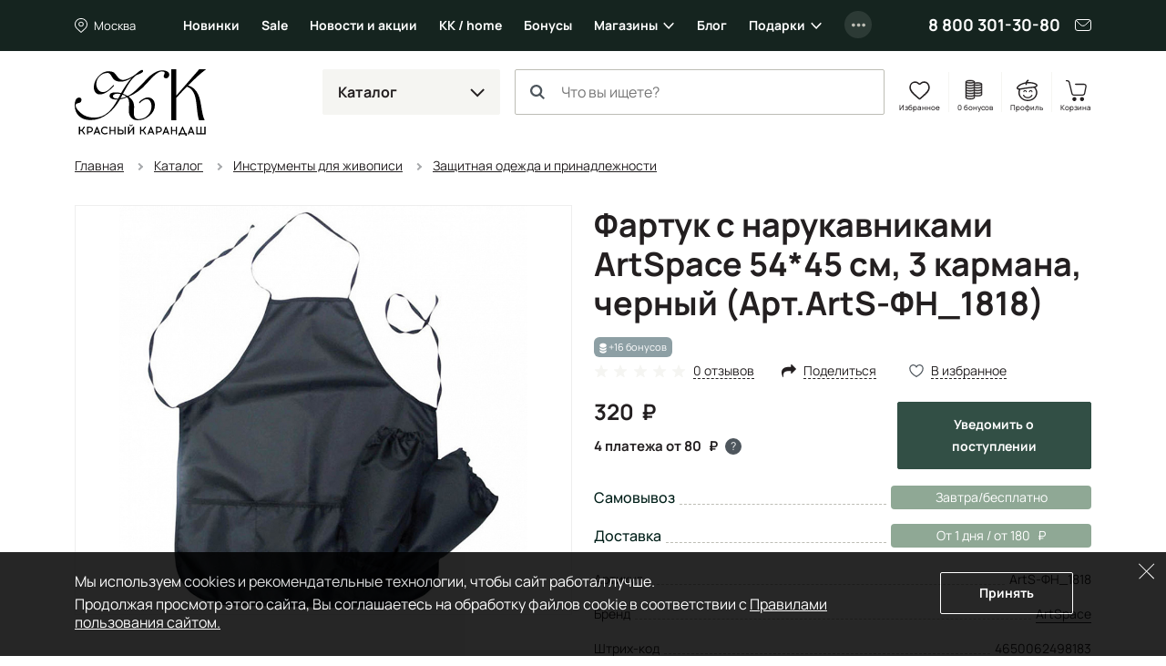

--- FILE ---
content_type: text/html; charset=UTF-8
request_url: https://krasniykarandash.ru/ajax/bonus/products.php
body_size: -70
content:
{"bonus":{"607244":16},"format":{"607244":"16 бонусов"}}

--- FILE ---
content_type: text/html; charset=utf-8
request_url: https://www.google.com/recaptcha/api2/anchor?ar=1&k=6LfPWDIoAAAAAFv5Vxk1egWpBtAsZCu83LiWPsgu&co=aHR0cHM6Ly9rcmFzbml5a2FyYW5kYXNoLnJ1OjQ0Mw..&hl=en&v=N67nZn4AqZkNcbeMu4prBgzg&size=invisible&badge=inline&anchor-ms=20000&execute-ms=30000&cb=5k6ofzmai05m
body_size: 48795
content:
<!DOCTYPE HTML><html dir="ltr" lang="en"><head><meta http-equiv="Content-Type" content="text/html; charset=UTF-8">
<meta http-equiv="X-UA-Compatible" content="IE=edge">
<title>reCAPTCHA</title>
<style type="text/css">
/* cyrillic-ext */
@font-face {
  font-family: 'Roboto';
  font-style: normal;
  font-weight: 400;
  font-stretch: 100%;
  src: url(//fonts.gstatic.com/s/roboto/v48/KFO7CnqEu92Fr1ME7kSn66aGLdTylUAMa3GUBHMdazTgWw.woff2) format('woff2');
  unicode-range: U+0460-052F, U+1C80-1C8A, U+20B4, U+2DE0-2DFF, U+A640-A69F, U+FE2E-FE2F;
}
/* cyrillic */
@font-face {
  font-family: 'Roboto';
  font-style: normal;
  font-weight: 400;
  font-stretch: 100%;
  src: url(//fonts.gstatic.com/s/roboto/v48/KFO7CnqEu92Fr1ME7kSn66aGLdTylUAMa3iUBHMdazTgWw.woff2) format('woff2');
  unicode-range: U+0301, U+0400-045F, U+0490-0491, U+04B0-04B1, U+2116;
}
/* greek-ext */
@font-face {
  font-family: 'Roboto';
  font-style: normal;
  font-weight: 400;
  font-stretch: 100%;
  src: url(//fonts.gstatic.com/s/roboto/v48/KFO7CnqEu92Fr1ME7kSn66aGLdTylUAMa3CUBHMdazTgWw.woff2) format('woff2');
  unicode-range: U+1F00-1FFF;
}
/* greek */
@font-face {
  font-family: 'Roboto';
  font-style: normal;
  font-weight: 400;
  font-stretch: 100%;
  src: url(//fonts.gstatic.com/s/roboto/v48/KFO7CnqEu92Fr1ME7kSn66aGLdTylUAMa3-UBHMdazTgWw.woff2) format('woff2');
  unicode-range: U+0370-0377, U+037A-037F, U+0384-038A, U+038C, U+038E-03A1, U+03A3-03FF;
}
/* math */
@font-face {
  font-family: 'Roboto';
  font-style: normal;
  font-weight: 400;
  font-stretch: 100%;
  src: url(//fonts.gstatic.com/s/roboto/v48/KFO7CnqEu92Fr1ME7kSn66aGLdTylUAMawCUBHMdazTgWw.woff2) format('woff2');
  unicode-range: U+0302-0303, U+0305, U+0307-0308, U+0310, U+0312, U+0315, U+031A, U+0326-0327, U+032C, U+032F-0330, U+0332-0333, U+0338, U+033A, U+0346, U+034D, U+0391-03A1, U+03A3-03A9, U+03B1-03C9, U+03D1, U+03D5-03D6, U+03F0-03F1, U+03F4-03F5, U+2016-2017, U+2034-2038, U+203C, U+2040, U+2043, U+2047, U+2050, U+2057, U+205F, U+2070-2071, U+2074-208E, U+2090-209C, U+20D0-20DC, U+20E1, U+20E5-20EF, U+2100-2112, U+2114-2115, U+2117-2121, U+2123-214F, U+2190, U+2192, U+2194-21AE, U+21B0-21E5, U+21F1-21F2, U+21F4-2211, U+2213-2214, U+2216-22FF, U+2308-230B, U+2310, U+2319, U+231C-2321, U+2336-237A, U+237C, U+2395, U+239B-23B7, U+23D0, U+23DC-23E1, U+2474-2475, U+25AF, U+25B3, U+25B7, U+25BD, U+25C1, U+25CA, U+25CC, U+25FB, U+266D-266F, U+27C0-27FF, U+2900-2AFF, U+2B0E-2B11, U+2B30-2B4C, U+2BFE, U+3030, U+FF5B, U+FF5D, U+1D400-1D7FF, U+1EE00-1EEFF;
}
/* symbols */
@font-face {
  font-family: 'Roboto';
  font-style: normal;
  font-weight: 400;
  font-stretch: 100%;
  src: url(//fonts.gstatic.com/s/roboto/v48/KFO7CnqEu92Fr1ME7kSn66aGLdTylUAMaxKUBHMdazTgWw.woff2) format('woff2');
  unicode-range: U+0001-000C, U+000E-001F, U+007F-009F, U+20DD-20E0, U+20E2-20E4, U+2150-218F, U+2190, U+2192, U+2194-2199, U+21AF, U+21E6-21F0, U+21F3, U+2218-2219, U+2299, U+22C4-22C6, U+2300-243F, U+2440-244A, U+2460-24FF, U+25A0-27BF, U+2800-28FF, U+2921-2922, U+2981, U+29BF, U+29EB, U+2B00-2BFF, U+4DC0-4DFF, U+FFF9-FFFB, U+10140-1018E, U+10190-1019C, U+101A0, U+101D0-101FD, U+102E0-102FB, U+10E60-10E7E, U+1D2C0-1D2D3, U+1D2E0-1D37F, U+1F000-1F0FF, U+1F100-1F1AD, U+1F1E6-1F1FF, U+1F30D-1F30F, U+1F315, U+1F31C, U+1F31E, U+1F320-1F32C, U+1F336, U+1F378, U+1F37D, U+1F382, U+1F393-1F39F, U+1F3A7-1F3A8, U+1F3AC-1F3AF, U+1F3C2, U+1F3C4-1F3C6, U+1F3CA-1F3CE, U+1F3D4-1F3E0, U+1F3ED, U+1F3F1-1F3F3, U+1F3F5-1F3F7, U+1F408, U+1F415, U+1F41F, U+1F426, U+1F43F, U+1F441-1F442, U+1F444, U+1F446-1F449, U+1F44C-1F44E, U+1F453, U+1F46A, U+1F47D, U+1F4A3, U+1F4B0, U+1F4B3, U+1F4B9, U+1F4BB, U+1F4BF, U+1F4C8-1F4CB, U+1F4D6, U+1F4DA, U+1F4DF, U+1F4E3-1F4E6, U+1F4EA-1F4ED, U+1F4F7, U+1F4F9-1F4FB, U+1F4FD-1F4FE, U+1F503, U+1F507-1F50B, U+1F50D, U+1F512-1F513, U+1F53E-1F54A, U+1F54F-1F5FA, U+1F610, U+1F650-1F67F, U+1F687, U+1F68D, U+1F691, U+1F694, U+1F698, U+1F6AD, U+1F6B2, U+1F6B9-1F6BA, U+1F6BC, U+1F6C6-1F6CF, U+1F6D3-1F6D7, U+1F6E0-1F6EA, U+1F6F0-1F6F3, U+1F6F7-1F6FC, U+1F700-1F7FF, U+1F800-1F80B, U+1F810-1F847, U+1F850-1F859, U+1F860-1F887, U+1F890-1F8AD, U+1F8B0-1F8BB, U+1F8C0-1F8C1, U+1F900-1F90B, U+1F93B, U+1F946, U+1F984, U+1F996, U+1F9E9, U+1FA00-1FA6F, U+1FA70-1FA7C, U+1FA80-1FA89, U+1FA8F-1FAC6, U+1FACE-1FADC, U+1FADF-1FAE9, U+1FAF0-1FAF8, U+1FB00-1FBFF;
}
/* vietnamese */
@font-face {
  font-family: 'Roboto';
  font-style: normal;
  font-weight: 400;
  font-stretch: 100%;
  src: url(//fonts.gstatic.com/s/roboto/v48/KFO7CnqEu92Fr1ME7kSn66aGLdTylUAMa3OUBHMdazTgWw.woff2) format('woff2');
  unicode-range: U+0102-0103, U+0110-0111, U+0128-0129, U+0168-0169, U+01A0-01A1, U+01AF-01B0, U+0300-0301, U+0303-0304, U+0308-0309, U+0323, U+0329, U+1EA0-1EF9, U+20AB;
}
/* latin-ext */
@font-face {
  font-family: 'Roboto';
  font-style: normal;
  font-weight: 400;
  font-stretch: 100%;
  src: url(//fonts.gstatic.com/s/roboto/v48/KFO7CnqEu92Fr1ME7kSn66aGLdTylUAMa3KUBHMdazTgWw.woff2) format('woff2');
  unicode-range: U+0100-02BA, U+02BD-02C5, U+02C7-02CC, U+02CE-02D7, U+02DD-02FF, U+0304, U+0308, U+0329, U+1D00-1DBF, U+1E00-1E9F, U+1EF2-1EFF, U+2020, U+20A0-20AB, U+20AD-20C0, U+2113, U+2C60-2C7F, U+A720-A7FF;
}
/* latin */
@font-face {
  font-family: 'Roboto';
  font-style: normal;
  font-weight: 400;
  font-stretch: 100%;
  src: url(//fonts.gstatic.com/s/roboto/v48/KFO7CnqEu92Fr1ME7kSn66aGLdTylUAMa3yUBHMdazQ.woff2) format('woff2');
  unicode-range: U+0000-00FF, U+0131, U+0152-0153, U+02BB-02BC, U+02C6, U+02DA, U+02DC, U+0304, U+0308, U+0329, U+2000-206F, U+20AC, U+2122, U+2191, U+2193, U+2212, U+2215, U+FEFF, U+FFFD;
}
/* cyrillic-ext */
@font-face {
  font-family: 'Roboto';
  font-style: normal;
  font-weight: 500;
  font-stretch: 100%;
  src: url(//fonts.gstatic.com/s/roboto/v48/KFO7CnqEu92Fr1ME7kSn66aGLdTylUAMa3GUBHMdazTgWw.woff2) format('woff2');
  unicode-range: U+0460-052F, U+1C80-1C8A, U+20B4, U+2DE0-2DFF, U+A640-A69F, U+FE2E-FE2F;
}
/* cyrillic */
@font-face {
  font-family: 'Roboto';
  font-style: normal;
  font-weight: 500;
  font-stretch: 100%;
  src: url(//fonts.gstatic.com/s/roboto/v48/KFO7CnqEu92Fr1ME7kSn66aGLdTylUAMa3iUBHMdazTgWw.woff2) format('woff2');
  unicode-range: U+0301, U+0400-045F, U+0490-0491, U+04B0-04B1, U+2116;
}
/* greek-ext */
@font-face {
  font-family: 'Roboto';
  font-style: normal;
  font-weight: 500;
  font-stretch: 100%;
  src: url(//fonts.gstatic.com/s/roboto/v48/KFO7CnqEu92Fr1ME7kSn66aGLdTylUAMa3CUBHMdazTgWw.woff2) format('woff2');
  unicode-range: U+1F00-1FFF;
}
/* greek */
@font-face {
  font-family: 'Roboto';
  font-style: normal;
  font-weight: 500;
  font-stretch: 100%;
  src: url(//fonts.gstatic.com/s/roboto/v48/KFO7CnqEu92Fr1ME7kSn66aGLdTylUAMa3-UBHMdazTgWw.woff2) format('woff2');
  unicode-range: U+0370-0377, U+037A-037F, U+0384-038A, U+038C, U+038E-03A1, U+03A3-03FF;
}
/* math */
@font-face {
  font-family: 'Roboto';
  font-style: normal;
  font-weight: 500;
  font-stretch: 100%;
  src: url(//fonts.gstatic.com/s/roboto/v48/KFO7CnqEu92Fr1ME7kSn66aGLdTylUAMawCUBHMdazTgWw.woff2) format('woff2');
  unicode-range: U+0302-0303, U+0305, U+0307-0308, U+0310, U+0312, U+0315, U+031A, U+0326-0327, U+032C, U+032F-0330, U+0332-0333, U+0338, U+033A, U+0346, U+034D, U+0391-03A1, U+03A3-03A9, U+03B1-03C9, U+03D1, U+03D5-03D6, U+03F0-03F1, U+03F4-03F5, U+2016-2017, U+2034-2038, U+203C, U+2040, U+2043, U+2047, U+2050, U+2057, U+205F, U+2070-2071, U+2074-208E, U+2090-209C, U+20D0-20DC, U+20E1, U+20E5-20EF, U+2100-2112, U+2114-2115, U+2117-2121, U+2123-214F, U+2190, U+2192, U+2194-21AE, U+21B0-21E5, U+21F1-21F2, U+21F4-2211, U+2213-2214, U+2216-22FF, U+2308-230B, U+2310, U+2319, U+231C-2321, U+2336-237A, U+237C, U+2395, U+239B-23B7, U+23D0, U+23DC-23E1, U+2474-2475, U+25AF, U+25B3, U+25B7, U+25BD, U+25C1, U+25CA, U+25CC, U+25FB, U+266D-266F, U+27C0-27FF, U+2900-2AFF, U+2B0E-2B11, U+2B30-2B4C, U+2BFE, U+3030, U+FF5B, U+FF5D, U+1D400-1D7FF, U+1EE00-1EEFF;
}
/* symbols */
@font-face {
  font-family: 'Roboto';
  font-style: normal;
  font-weight: 500;
  font-stretch: 100%;
  src: url(//fonts.gstatic.com/s/roboto/v48/KFO7CnqEu92Fr1ME7kSn66aGLdTylUAMaxKUBHMdazTgWw.woff2) format('woff2');
  unicode-range: U+0001-000C, U+000E-001F, U+007F-009F, U+20DD-20E0, U+20E2-20E4, U+2150-218F, U+2190, U+2192, U+2194-2199, U+21AF, U+21E6-21F0, U+21F3, U+2218-2219, U+2299, U+22C4-22C6, U+2300-243F, U+2440-244A, U+2460-24FF, U+25A0-27BF, U+2800-28FF, U+2921-2922, U+2981, U+29BF, U+29EB, U+2B00-2BFF, U+4DC0-4DFF, U+FFF9-FFFB, U+10140-1018E, U+10190-1019C, U+101A0, U+101D0-101FD, U+102E0-102FB, U+10E60-10E7E, U+1D2C0-1D2D3, U+1D2E0-1D37F, U+1F000-1F0FF, U+1F100-1F1AD, U+1F1E6-1F1FF, U+1F30D-1F30F, U+1F315, U+1F31C, U+1F31E, U+1F320-1F32C, U+1F336, U+1F378, U+1F37D, U+1F382, U+1F393-1F39F, U+1F3A7-1F3A8, U+1F3AC-1F3AF, U+1F3C2, U+1F3C4-1F3C6, U+1F3CA-1F3CE, U+1F3D4-1F3E0, U+1F3ED, U+1F3F1-1F3F3, U+1F3F5-1F3F7, U+1F408, U+1F415, U+1F41F, U+1F426, U+1F43F, U+1F441-1F442, U+1F444, U+1F446-1F449, U+1F44C-1F44E, U+1F453, U+1F46A, U+1F47D, U+1F4A3, U+1F4B0, U+1F4B3, U+1F4B9, U+1F4BB, U+1F4BF, U+1F4C8-1F4CB, U+1F4D6, U+1F4DA, U+1F4DF, U+1F4E3-1F4E6, U+1F4EA-1F4ED, U+1F4F7, U+1F4F9-1F4FB, U+1F4FD-1F4FE, U+1F503, U+1F507-1F50B, U+1F50D, U+1F512-1F513, U+1F53E-1F54A, U+1F54F-1F5FA, U+1F610, U+1F650-1F67F, U+1F687, U+1F68D, U+1F691, U+1F694, U+1F698, U+1F6AD, U+1F6B2, U+1F6B9-1F6BA, U+1F6BC, U+1F6C6-1F6CF, U+1F6D3-1F6D7, U+1F6E0-1F6EA, U+1F6F0-1F6F3, U+1F6F7-1F6FC, U+1F700-1F7FF, U+1F800-1F80B, U+1F810-1F847, U+1F850-1F859, U+1F860-1F887, U+1F890-1F8AD, U+1F8B0-1F8BB, U+1F8C0-1F8C1, U+1F900-1F90B, U+1F93B, U+1F946, U+1F984, U+1F996, U+1F9E9, U+1FA00-1FA6F, U+1FA70-1FA7C, U+1FA80-1FA89, U+1FA8F-1FAC6, U+1FACE-1FADC, U+1FADF-1FAE9, U+1FAF0-1FAF8, U+1FB00-1FBFF;
}
/* vietnamese */
@font-face {
  font-family: 'Roboto';
  font-style: normal;
  font-weight: 500;
  font-stretch: 100%;
  src: url(//fonts.gstatic.com/s/roboto/v48/KFO7CnqEu92Fr1ME7kSn66aGLdTylUAMa3OUBHMdazTgWw.woff2) format('woff2');
  unicode-range: U+0102-0103, U+0110-0111, U+0128-0129, U+0168-0169, U+01A0-01A1, U+01AF-01B0, U+0300-0301, U+0303-0304, U+0308-0309, U+0323, U+0329, U+1EA0-1EF9, U+20AB;
}
/* latin-ext */
@font-face {
  font-family: 'Roboto';
  font-style: normal;
  font-weight: 500;
  font-stretch: 100%;
  src: url(//fonts.gstatic.com/s/roboto/v48/KFO7CnqEu92Fr1ME7kSn66aGLdTylUAMa3KUBHMdazTgWw.woff2) format('woff2');
  unicode-range: U+0100-02BA, U+02BD-02C5, U+02C7-02CC, U+02CE-02D7, U+02DD-02FF, U+0304, U+0308, U+0329, U+1D00-1DBF, U+1E00-1E9F, U+1EF2-1EFF, U+2020, U+20A0-20AB, U+20AD-20C0, U+2113, U+2C60-2C7F, U+A720-A7FF;
}
/* latin */
@font-face {
  font-family: 'Roboto';
  font-style: normal;
  font-weight: 500;
  font-stretch: 100%;
  src: url(//fonts.gstatic.com/s/roboto/v48/KFO7CnqEu92Fr1ME7kSn66aGLdTylUAMa3yUBHMdazQ.woff2) format('woff2');
  unicode-range: U+0000-00FF, U+0131, U+0152-0153, U+02BB-02BC, U+02C6, U+02DA, U+02DC, U+0304, U+0308, U+0329, U+2000-206F, U+20AC, U+2122, U+2191, U+2193, U+2212, U+2215, U+FEFF, U+FFFD;
}
/* cyrillic-ext */
@font-face {
  font-family: 'Roboto';
  font-style: normal;
  font-weight: 900;
  font-stretch: 100%;
  src: url(//fonts.gstatic.com/s/roboto/v48/KFO7CnqEu92Fr1ME7kSn66aGLdTylUAMa3GUBHMdazTgWw.woff2) format('woff2');
  unicode-range: U+0460-052F, U+1C80-1C8A, U+20B4, U+2DE0-2DFF, U+A640-A69F, U+FE2E-FE2F;
}
/* cyrillic */
@font-face {
  font-family: 'Roboto';
  font-style: normal;
  font-weight: 900;
  font-stretch: 100%;
  src: url(//fonts.gstatic.com/s/roboto/v48/KFO7CnqEu92Fr1ME7kSn66aGLdTylUAMa3iUBHMdazTgWw.woff2) format('woff2');
  unicode-range: U+0301, U+0400-045F, U+0490-0491, U+04B0-04B1, U+2116;
}
/* greek-ext */
@font-face {
  font-family: 'Roboto';
  font-style: normal;
  font-weight: 900;
  font-stretch: 100%;
  src: url(//fonts.gstatic.com/s/roboto/v48/KFO7CnqEu92Fr1ME7kSn66aGLdTylUAMa3CUBHMdazTgWw.woff2) format('woff2');
  unicode-range: U+1F00-1FFF;
}
/* greek */
@font-face {
  font-family: 'Roboto';
  font-style: normal;
  font-weight: 900;
  font-stretch: 100%;
  src: url(//fonts.gstatic.com/s/roboto/v48/KFO7CnqEu92Fr1ME7kSn66aGLdTylUAMa3-UBHMdazTgWw.woff2) format('woff2');
  unicode-range: U+0370-0377, U+037A-037F, U+0384-038A, U+038C, U+038E-03A1, U+03A3-03FF;
}
/* math */
@font-face {
  font-family: 'Roboto';
  font-style: normal;
  font-weight: 900;
  font-stretch: 100%;
  src: url(//fonts.gstatic.com/s/roboto/v48/KFO7CnqEu92Fr1ME7kSn66aGLdTylUAMawCUBHMdazTgWw.woff2) format('woff2');
  unicode-range: U+0302-0303, U+0305, U+0307-0308, U+0310, U+0312, U+0315, U+031A, U+0326-0327, U+032C, U+032F-0330, U+0332-0333, U+0338, U+033A, U+0346, U+034D, U+0391-03A1, U+03A3-03A9, U+03B1-03C9, U+03D1, U+03D5-03D6, U+03F0-03F1, U+03F4-03F5, U+2016-2017, U+2034-2038, U+203C, U+2040, U+2043, U+2047, U+2050, U+2057, U+205F, U+2070-2071, U+2074-208E, U+2090-209C, U+20D0-20DC, U+20E1, U+20E5-20EF, U+2100-2112, U+2114-2115, U+2117-2121, U+2123-214F, U+2190, U+2192, U+2194-21AE, U+21B0-21E5, U+21F1-21F2, U+21F4-2211, U+2213-2214, U+2216-22FF, U+2308-230B, U+2310, U+2319, U+231C-2321, U+2336-237A, U+237C, U+2395, U+239B-23B7, U+23D0, U+23DC-23E1, U+2474-2475, U+25AF, U+25B3, U+25B7, U+25BD, U+25C1, U+25CA, U+25CC, U+25FB, U+266D-266F, U+27C0-27FF, U+2900-2AFF, U+2B0E-2B11, U+2B30-2B4C, U+2BFE, U+3030, U+FF5B, U+FF5D, U+1D400-1D7FF, U+1EE00-1EEFF;
}
/* symbols */
@font-face {
  font-family: 'Roboto';
  font-style: normal;
  font-weight: 900;
  font-stretch: 100%;
  src: url(//fonts.gstatic.com/s/roboto/v48/KFO7CnqEu92Fr1ME7kSn66aGLdTylUAMaxKUBHMdazTgWw.woff2) format('woff2');
  unicode-range: U+0001-000C, U+000E-001F, U+007F-009F, U+20DD-20E0, U+20E2-20E4, U+2150-218F, U+2190, U+2192, U+2194-2199, U+21AF, U+21E6-21F0, U+21F3, U+2218-2219, U+2299, U+22C4-22C6, U+2300-243F, U+2440-244A, U+2460-24FF, U+25A0-27BF, U+2800-28FF, U+2921-2922, U+2981, U+29BF, U+29EB, U+2B00-2BFF, U+4DC0-4DFF, U+FFF9-FFFB, U+10140-1018E, U+10190-1019C, U+101A0, U+101D0-101FD, U+102E0-102FB, U+10E60-10E7E, U+1D2C0-1D2D3, U+1D2E0-1D37F, U+1F000-1F0FF, U+1F100-1F1AD, U+1F1E6-1F1FF, U+1F30D-1F30F, U+1F315, U+1F31C, U+1F31E, U+1F320-1F32C, U+1F336, U+1F378, U+1F37D, U+1F382, U+1F393-1F39F, U+1F3A7-1F3A8, U+1F3AC-1F3AF, U+1F3C2, U+1F3C4-1F3C6, U+1F3CA-1F3CE, U+1F3D4-1F3E0, U+1F3ED, U+1F3F1-1F3F3, U+1F3F5-1F3F7, U+1F408, U+1F415, U+1F41F, U+1F426, U+1F43F, U+1F441-1F442, U+1F444, U+1F446-1F449, U+1F44C-1F44E, U+1F453, U+1F46A, U+1F47D, U+1F4A3, U+1F4B0, U+1F4B3, U+1F4B9, U+1F4BB, U+1F4BF, U+1F4C8-1F4CB, U+1F4D6, U+1F4DA, U+1F4DF, U+1F4E3-1F4E6, U+1F4EA-1F4ED, U+1F4F7, U+1F4F9-1F4FB, U+1F4FD-1F4FE, U+1F503, U+1F507-1F50B, U+1F50D, U+1F512-1F513, U+1F53E-1F54A, U+1F54F-1F5FA, U+1F610, U+1F650-1F67F, U+1F687, U+1F68D, U+1F691, U+1F694, U+1F698, U+1F6AD, U+1F6B2, U+1F6B9-1F6BA, U+1F6BC, U+1F6C6-1F6CF, U+1F6D3-1F6D7, U+1F6E0-1F6EA, U+1F6F0-1F6F3, U+1F6F7-1F6FC, U+1F700-1F7FF, U+1F800-1F80B, U+1F810-1F847, U+1F850-1F859, U+1F860-1F887, U+1F890-1F8AD, U+1F8B0-1F8BB, U+1F8C0-1F8C1, U+1F900-1F90B, U+1F93B, U+1F946, U+1F984, U+1F996, U+1F9E9, U+1FA00-1FA6F, U+1FA70-1FA7C, U+1FA80-1FA89, U+1FA8F-1FAC6, U+1FACE-1FADC, U+1FADF-1FAE9, U+1FAF0-1FAF8, U+1FB00-1FBFF;
}
/* vietnamese */
@font-face {
  font-family: 'Roboto';
  font-style: normal;
  font-weight: 900;
  font-stretch: 100%;
  src: url(//fonts.gstatic.com/s/roboto/v48/KFO7CnqEu92Fr1ME7kSn66aGLdTylUAMa3OUBHMdazTgWw.woff2) format('woff2');
  unicode-range: U+0102-0103, U+0110-0111, U+0128-0129, U+0168-0169, U+01A0-01A1, U+01AF-01B0, U+0300-0301, U+0303-0304, U+0308-0309, U+0323, U+0329, U+1EA0-1EF9, U+20AB;
}
/* latin-ext */
@font-face {
  font-family: 'Roboto';
  font-style: normal;
  font-weight: 900;
  font-stretch: 100%;
  src: url(//fonts.gstatic.com/s/roboto/v48/KFO7CnqEu92Fr1ME7kSn66aGLdTylUAMa3KUBHMdazTgWw.woff2) format('woff2');
  unicode-range: U+0100-02BA, U+02BD-02C5, U+02C7-02CC, U+02CE-02D7, U+02DD-02FF, U+0304, U+0308, U+0329, U+1D00-1DBF, U+1E00-1E9F, U+1EF2-1EFF, U+2020, U+20A0-20AB, U+20AD-20C0, U+2113, U+2C60-2C7F, U+A720-A7FF;
}
/* latin */
@font-face {
  font-family: 'Roboto';
  font-style: normal;
  font-weight: 900;
  font-stretch: 100%;
  src: url(//fonts.gstatic.com/s/roboto/v48/KFO7CnqEu92Fr1ME7kSn66aGLdTylUAMa3yUBHMdazQ.woff2) format('woff2');
  unicode-range: U+0000-00FF, U+0131, U+0152-0153, U+02BB-02BC, U+02C6, U+02DA, U+02DC, U+0304, U+0308, U+0329, U+2000-206F, U+20AC, U+2122, U+2191, U+2193, U+2212, U+2215, U+FEFF, U+FFFD;
}

</style>
<link rel="stylesheet" type="text/css" href="https://www.gstatic.com/recaptcha/releases/N67nZn4AqZkNcbeMu4prBgzg/styles__ltr.css">
<script nonce="hWLfK5YuBmkxat9K-et49w" type="text/javascript">window['__recaptcha_api'] = 'https://www.google.com/recaptcha/api2/';</script>
<script type="text/javascript" src="https://www.gstatic.com/recaptcha/releases/N67nZn4AqZkNcbeMu4prBgzg/recaptcha__en.js" nonce="hWLfK5YuBmkxat9K-et49w">
      
    </script></head>
<body><div id="rc-anchor-alert" class="rc-anchor-alert"></div>
<input type="hidden" id="recaptcha-token" value="[base64]">
<script type="text/javascript" nonce="hWLfK5YuBmkxat9K-et49w">
      recaptcha.anchor.Main.init("[\x22ainput\x22,[\x22bgdata\x22,\x22\x22,\[base64]/[base64]/[base64]/[base64]/[base64]/[base64]/KGcoTywyNTMsTy5PKSxVRyhPLEMpKTpnKE8sMjUzLEMpLE8pKSxsKSksTykpfSxieT1mdW5jdGlvbihDLE8sdSxsKXtmb3IobD0odT1SKEMpLDApO08+MDtPLS0pbD1sPDw4fFooQyk7ZyhDLHUsbCl9LFVHPWZ1bmN0aW9uKEMsTyl7Qy5pLmxlbmd0aD4xMDQ/[base64]/[base64]/[base64]/[base64]/[base64]/[base64]/[base64]\\u003d\x22,\[base64]\x22,\x22Dn1Gw63Cr1NyVsK2ZsOtfcK3EcKwYX/CghTDjMOmHcKUKgTCr2zDlcKTL8Ohw7duZcKcXcK3w4nCpMOwwp0Re8OAwp/DiT3CksOqwo3DicOmBFopPQ3Dr1LDryAnE8KEFyfDtMKhw5YRKgkkwrPCuMKgXx7CpHJ/w4HCihxOZMKse8Olw45UwoZkZBYawrTCmjXCisKkLHQETyEeLl/CqsO5WwfDoS3CiWI8WsO+w5nCv8K2CDhewq4fwp7Cqygxd0DCrhkjwoFlwr1tZlExPcOKwrfCqcKfwp1jw7TDj8KMNi3CgcOJwopIwqLCkXHCicO9GAbCk8KMw71Ow7Y4wq7CrMK+wqQhw7LCvn/DtsO3wodMDAbCusKrW3LDjG8LdE3CkcOkNcKyd8OJw4t1JsKYw4J4fGlnKyTChR4mJixEw7NQQk8fcgA3Hmgrw4U8w5Y1wpw+wo/CvisWw6gzw7N9ZMOlw4EJPMKZL8OMw7J3w7NfR1RTwqhfDsKUw4pfw5HDhntcw4l0SMKKVilJwrjCoMOuXcOiwogWIA4vCcKJOGvDjRFHwp7DtsOyDkzCgBTCs8OVHsK6bsK3XsOmwrnCuU43wpwewqPDrkDCjMO/H8ORwpLDhcO7w6YIwoVSw6IXLjnChMKOJcKOLsOnQnDDpmPDuMKfw4TDi0IfwrRlw4vDqcOYwoJmwqHCh8K4RcKlZMKhIcKLd2PDgVNHwojDrWtHfTTCtcONWH9TD8OrMMKiw6JFXXvDsMKGO8OXfyfDkVXCusKDw4LCtG5/[base64]/CrcOkw5/DncOlTcKNw5Qtw7ZgBsKdw6cvwpzDhj8RX1oCw4RDwqp5Jhl5fMOSwobCg8Kvw7TCmSDDpBIkJMOVQ8OCQMONw4nCmMOTXBfDo2NYASvDs8OTMcOuL0Y/aMO/PlbDi8OQNMK+wqbCosOcD8KYw6LDmnTDkibCi2/CuMOdw4HDhsKgM2U4HXt8CQzClMOxw6vCsMKEwqrDtcOLTsK4PSliJlkqwpwDU8ObIhfDl8KBwokLw6vChFA7wrXCt8K/wqrCijvDn8OGw63DscO9woFkwpdsPcKrwo7DmMKAF8O/OMOLwrXCosO0H2nCuDzDhX3CoMOFw4N9Gkp7AcO3wqw+PsKCwrzDl8O8fDzDhsOvTcOBwpfCpsKGQsKvDSgMZjjCl8OncMKle0xuw7nCmSk5FMOrGDpiwovDicOjcWHCj8K/w651N8KpfMO3woZ1w7B/bcO6w5cDPCZ8cQ1IfkHCg8KINsKcP2XDjsKyIsK/fGINwqbCnMOEScOvehPDu8O5w5tlJMKRw4NQw78LUDxHG8OOLm3CiznCksKAK8OgLgTCkcOWwohPwqgJwqfDj8OQwrPDn3guw5wvwrp4asKyPsOwXAI8E8KYwrTCqA5JWkTDvMOkaz5WHcKZEQwvwp1Ff2LDscKxMsK1Bi/DiU3Cs20DKMOMwrMubycxJGTDvsOvNWDCksOLwotnC8KKwqDDksOrasOkb8KhwrrDvsKUw4vDpBhUw5vCv8Kjf8KXR8KDbsKpDE/CszHDsMKUCMOjMBA7wqxZw6/Cv1bDtkYQBcKSD0XCvF4qwqoeJmrDngPCinvCgVHDhsObw7vDlcOqw5DCnAbDuFvDscOnw7Z3PcKww7IZw4/CrRQPwpxSLh7DhXHDm8KnwqkxPHXCmDjDvMOAeVHDiGAoG2sKwrEqIsK0w4fChMOJTMKKLwpKUSs/[base64]/wo0kUMOgJDDCisKuRzfCjjHCmDNzbcOVSBfDg1TCiz7CgWfDnVrCi2MRY8OXV8KWwqHClsKtwqXDpDjDnlPCjHTCh8O/w6k5MzXDiWfCnRnChsKuHMOQw4FowoczcMK2XklZw6l2Xn5UwoXCucOWLMKkMSbDpEPCuMOLwoPCsyZswojDm0zDnWYvIjLDgUEyXDLDksOQI8Oww6g2w7U/w5EPSTN3M0fCpMK4w5bCl053w5HCqhLDuRnDk8Kzw7EuBVc3ZsKpw43Dt8KfYsOBw7R2wp8jw6h5LMKCwptvw70awq16KMOgPB5fR8KAw4oRwqPDhcOhwpQFw6DDsSPDjjHCq8OLL19vLcO2R8KMEHMSw6RHwoV5w4ARwpsKwpjCmQHDqsO/[base64]/DghZMwqEsw5tZw6jDk8ODwrMjKcKvPVVMTRnClzpdw7VcAHFsw53CqsKhw7vCkF1hw77Dt8OEEyfCs8Olw5XDpsOPwpHCm0zDv8KZSsOlM8K7wrTCpsOjw63Cj8OpworChsKNwrUYeyE6w5LDnkbDvXl6LcK3IcKmwp7Cu8Kbw7kUwr/CjcKgw68GSgl8DC9ywp5Nw4HDqMOFScKiJCXCrsKlwpjCg8OFA8OdccO4B8KKWMO4YS3DkB3CpAHDsnnCg8KdEyPDjlzDu8O9w5Z8wrDDlhxpw7XDrsOCOMKOYFlpSHgBw71PccKpwozDikB9IcK/wp8qw7Z4EHzCkmtAb1EkECrDtWBIeA3CigXDtWFow73DvkJ5wovCkcKXWHVQwp7Cm8K2w5F/wrdiw7QrV8O5wqDCii/DikPCgnxAw67DiWPDicK/[base64]/Cngx4FsKZLFpnHD4xwpFnVsOSw7F6FcKvdUo7dHbDiBjCocKUFC3CviA0JMKUC23DmsONN2PDncOWTsOaIQYuwrTDmcO9fgLCscO0bnDDkEQjwrgRwqRqw4Ufwq4owrYhYS/[base64]/CjzYPwrE6TsKTwpPCosKywo8gwoZtH3HCr3nCpCLCp0/[base64]/[base64]/wpfDkyjCjFDDjncoFjN7wqjDvnEaFmXDrGTDpcOoUmpQw4Z1TgoXVMKrdcOsIXPCpGfDhMOQw50nwopwalhcw4oXw47CnS/[base64]/Cl8O1wpTCkjHCiMK9w5kLw7TCry3DnsKcw7/Dm8OmwqjCosOdRcKWKMO/eWErwpwVw5l0F3PCkFPCnmnCpsOmw5oCccOfSEYywoUeDcOvNAlVw5bCqsOdw6zCksK9woALGMONw6LDiSDDo8KMbcOEKx/ChcO6SSTCp8K6w693wpPCtMO1w4EHNCHDjMKOSmRrw5jCgy8fw6HDmwJzSV0cw5pNwopCQMO6JVfDnFrDnsO5wpPCnFtLw7zDpMKPw63ClMOiW8OcdWzCpcKUwrnCu8Oow51NwrXCrQABaW1Pw5LDr8KSDh8cPMO/w6VjVB7Cq8OLNkHCrWRvwrMtwoVIw7hXGicww6TDtMKYcjnDsDwswqXClD9YfMK8w77CjsKDw5JBw74pDsOZLCjCtT7DtBAyCMKFw7AwwpnDvDhSw7dtS8Kyw4TCi8KmMwnDhVpzwpHClmdgwrNobUHDuwvCnsKAw7/CpW7CuBzDoCFWKcK0wrjCvsK9w5HDnREiw6bCpcO3cgXDiMOdw4bCjcOKThsFwpXCsQ4lF2wmw7rDqsO7wpPCuGhyCUXDoxfDqcKYG8OHPW19w6HDj8K1BsKMwr99w61/w5nCnkzDq1ccPRjDjcKOfcK6w40ww4zCtVPDnEQ3w5fComXCmsOtJ0cTQjZfUmPDjHtnwqPDqG/DkcOCw5XDshvDuMOLY8KEwq7CosOWJsO4Dz3CsQgtecO1eFHDt8OzUsKDFcOowpvCg8KVwqEzwpvCom7CgzJrJENCcRrDjEbDuMO0UsONw6/CqMKIwrXCkcKKw4F1WUUSPAMJcHkBPsOZwoHCgRfDjHQ6wp15w7PChMK5w641wqDDrcOQeFMDw7wQMsKqVnvCpcO9HsKWSy9uw7rDghDDn8KrV34PB8OWwq7DmhoXwqzDucO/[base64]/ClcK3w57ChQ3Ch8O1wrXCr0xTaR3Cu8O0wqRmTMO3wr9hw4vCond7w6NREHUlD8Otwo15wrbDocKQw5poW8KfB8O2KsKMZ1ocw4grw7fDj8Oxw4/CvmjCnG5ePn44w4zCvB83w50IUcKvwoUtEcO8GkRpWGN2D8OhwqfDlxIDAsOKw5BHZcKJIsKcwqXDtUAHw5nCnsKCwrVFw7MEd8Oiw4/[base64]/[base64]/DpWTCsMKiQ8Kow6/[base64]/CnsOvY8K9FVgBY8KXwrg3w4AVZsOYZMOoMQbDgMKdRkI6wpjCv0hCKcKcw5TCosOLw4LDjMKJw65zw7QJwrgAw6tVwpHCr1Z3wrxQbAbCtMOHScO2wotOw7jDtjklw55Aw6nDkn/[base64]/CucKeL8O9DjTDtXc6DhzDpcO/T29/TsKzHynDj8KXJMKBXSnDtHQyw6vDg8ODNcODwpDDli7CkMK3cGXCpWV3w7t2wqNGwqV4KMKTFl8PYysfw5ZecR/DncKlbMODwpDDt8KzwoZ2G3fDlEDDhFZ4cjjDosOBOMKkw7M8SsOtFsKtWMK/wrMWCgUJcEDCqMKDw5ppwp7CocKMw58nwq8mwpleQ8KHwpAlW8KuwpMwOTLCrjtkK2vCs1fCpF58wqjCvDjDs8K5w4/CthAWa8KKWH4WccOLVMOnworCkMOGw48sw6jCkcOlTG3DrGZtwrnDom5XfsKmwp12wrjCkQPChh51TCV9w57Do8OGw4VCwqQiw7HDrMKJGGzDgsKbwqJ/[base64]/ZiHCkVfCkE3Dg3HDg8OQw4XDkMOfwrNAGsOcBg58ehUrNwbCtx7Dm3LCtRzDrCMCCMKeQ8KHwq7CgyDDhVbDi8KAYjDDscK3Z8Ovw4zDhcKidsOBEMKlw48HF38Bw7HCkEHCjsKzw5jCkRPDpSXDuBVNwrLCvcOTw5VKfMKow6TDrj3DrsKIbR/CsMOLw6d/[base64]/DgMOPwrHCtmHDly5WTjAADBbDnm/ClcKNZDVBwqvDhcKdLS8AOMOZaHtfwoApw711OsKPw7rCrREnwqV/[base64]/w4zDr8KRDcK6WiLCmsOmw5fCm8Oww77DhcK2woLCpCPDmsKMwpwtwrjCkcKLB2TCiBV4XMKZwr7DncO9wr8Ew45DUcKlw7RIO8O7RMO+wpvCujQTwr3Cm8OcUsKAwrhlHQI5wpRqw5XCiMO0wrrCniDCtcO+SxnDg8O0wofDqUUWw7gCwphEb8K/w7okwoHCpwMXQRZAworDh2PCvHkAwq0vwr/[base64]/[base64]/DhyzDrTZ0wo9TwrkxwqooO0HCtcKxIsOFwq7CucOcw51GwqpJSzcCS2szcXnCljUTV8O0w7DCtS0vEArDrAwRSMKww4nDmMKQQ8Oxw4p9w54Zwp3CgTxiw4lUPCFJUyNmDMOeF8Oxwq19wrvCtcKywqhXUMO6wqFAEcO3wpIvAScMwq0/w6XCiMOTF8OqwrXDisOCw6bCpMONeHAkDgDCjDp8EsOYwpzDlD7DpCTDk0fCkMOtwqEaHCPDp2rDj8KrZMKaw5Mbw4E3w5DCpsOowr92YhPCjTR/WD8swrPDh8KlLsO6wonCsQ5nwrFNPx7DlcO0eMOuLsOsTsK7w6PChEF6w6DCusKawrFKw4jChRrDssO2SMOaw7t5wpzCiDLCl2pUWAzCvsK3w54eFW7DpXzDscO/J0/[base64]/DjMKRw5HCu2/DqMKEwp8IaMKHw4tDZhvDtMKNwp/Cjj/CjSfDrsOGBifDmcOeWl3DrcK8w4xnwr7CpSxEwpDClV/CuhPDn8OPw5rDq1Ukw7/[base64]/[base64]/[base64]/CoTzCj3vDoMOMwrVhw7jDtcO2w5R7N00Jb8Ogw4/CsinDikvCpcOWH8KkworDj1TCpMK5AcKrw6cRED4ae8OJw4l4Ng3DncOgEMKmw67DlUYWUg/[base64]/woxuRcOPECzClgUCwoPDo8Kcw7bDtmbCgnXCnxdaO8OjZsKgEjTDjsOAw5dOw6M6agbCnj/DosKuwp3ChsK/wovDj8K1wovCh0/DqjJRejjCnSNow4rDq8OsD387GQ90w6bCucOHw5xuY8Oda8OTIUMywrTDq8O0wqbCn8KyQSrCo8KRw4xsw4nCvhkqC8OAw6Z0NCnDmMOAKMOSGX/[base64]/w4fDolVsIVXCgsKOPkXCmWs/w6/DocOpDlDDmcOAwqomwoQ/ZMK1BsKhVWXCpknDl2clw5YDe3PCjsOKw5nCl8ORwqPDmMOJw7lxwrU4woDCu8Oqwr/CqsOZwqQFw6rCsy7Ch2haw5fDmcKuw7LDt8OUwoDDh8KWP23CnMOrI0MXMMKcL8KjMxDCi8KWwrNnw73CvsKMwr/DuRdTbsK2AcKjwpTChsKldz3Cphh2w4PDksKQwo3Dh8KnwqctwoAGwpfDuMOuw7TDisKJLsKoRiLDt8KjFcKqcBXDm8KWPHXCuMOiHkXCsMKrfsOmSMOTwrQ8w7FQwpddwq/DvRHCoMORcMKcw4jDpwXDqB0wTSXCh0VUWVHDuR7CuhnDtS/[base64]/[base64]/DnMKqwrwRKQvCrcKlNsOXEsKZw6XCusK+bgrDvkvCuMKAw48rwr9Bw65XIGgeJCFSwpTDjB/DtANJTzdWwpAsZhd5JMOnfV8Nw6kCPAsqwpExUsKxfsOZfhbDrkvDmsKUw6/DlUnCv8KpEzU0AUXDjMKjw67DgMKNb8OweMO1w4DCq3nDpMKiUmHCv8O/GMO3wojChMKNRQzChyPDonfDvMO8XMO0acOhQMOqwpAyEsOqwqPCmMO2WyjDjzEgwqrDjWcawogew73DnMKcwqgJK8OwwpXDh1LCrXjCnsKycV5fXsKqw4XDk8KCSm0Nw7fDkMKIwp94IMONw4jDvlhww63Dmgw/wrTDlDcgwopUGsKzwqwPw69Qe8KlTl3CoyFjeMKAwofCisO9w63ClcOpwrd/Qi7CmcOswrnCgRVRe8OAwrd/TcOew5NAT8OFw7/ChCRnw6VNwpfClRlrWsOkworCsMOfA8KWwrjDlMKIfMOawrPCgyN9aHQkfnfCvMO5w4c4NcOmLRNUwr3CqjrDlSjDlWcxd8K1w588TsKSwoJuw6vCs8KrakfDg8KmaEbCt2zCl8OyGsOBw4nCkEU3wo/DhcOZw6HDmMK6wpHCvFhtRMOyf1BLw7bCpsKaw7fDhsOgwr/Dm8K/[base64]/DgR4fIcKRw7XCucKhw6ElS8OnC8OHwqDCtsKyCFTDtMOYwqEDwpNaw7vClsOARXfCo8KII8O3w4rClsKzwqUZwr0/DxbDn8KdWF3CrArCiWJsd2EtU8KTw5vCtlcUamvDqcO7F8OcZcKSSzhpFkw7MifCtkbDscK0w7rCo8KZwpRfw5vDkkbCvxHCk0LCnsKTw5/Dj8Onwrthw4o7AzAMTBBowofDgWvDg3HCix7Ck8OQNApMAQlTwrQpwpN4asKCw6BeaFTCj8Kfw7nDscKsTcKENMKCw5XCi8OnwpDDqxnDjsOJw5DDmMOtHFIxw43CjcOVwq/CgTFEw7/CgMKdw47CrQs2w48kIsKRYTTCgsKpw78jHMO9BlnDv3p7NR9sZsKtwocedi3ClG7CkQwzDXU7FmvDqMOkw5/CuW3CuHpxNAIiwpIENS8Awq3CrsKnwp9qw458w5zDtMKywoo2w6URw73Dvg3Cm2PCsMK4wrHCuQzCmDrCg8OQwrMmw5x3w4RYa8KXwo/[base64]/[base64]/Cn8O+wrrCjErDvMOmw4wyLcONHyVQDzhewpHDmC7ChMOGV8K3wqoNw6NQwq1kfXrDgml1LGR4R1vCkQXDvsOVw6QPwp/Cl8OCb8KGw4Fuw7rChUPDkyHDgCgjGU87WMO+MzFewrbCkg9bdsOxwrAja0PCriNhw4gBw4lULSHCsxoiw4TClsOCwpJxTcOXw4AIdADDji8BLF5AwoPCq8K2UF05w5zDrMKCwpTCpcOiVsKyw6bDmcO5w4B9w6/Cq8Kuw4Ypw53CtsOvw7/Duz1Hw7XCgknDh8KAK3DCsAXDgwnCjTEbNsK9J3XDuh51w6Myw4F5wpLDu0kVwqRwwq/DgcKrw6ltwp7Dp8KRLjNsAcKDb8OiHMKBw4bCh2rDonXChh8fw6rCqgjDmBAYZsKRwqPDocKpw6HDgMOmw5rCqsOGcsKawqrDiEnDvzfDtMOeR8KuNcKVIQ5sw5rDlWnDrcOSN8OgbMOCNiUzcsOpRMOpSjTDnR0FccK2w7vDgcOTw7/CuXZYw6Ayw6Iuw51dwp3CtjjDmytVw5bDgFjCvMOweCIdw4NZw64kwqsNP8OwwrwvPcKywqnCnMKKY8KrbCJ/w5fCj8KHCEVrRl/CqsKqwpbCrhDDiwLCn8K1EhXDk8Ojw5jCqTwaWMOvwrYsEC8bTcK4w4LDjwHCsHEXwoIIYMKOaWUQwoPCocKMFXc/azLDhMKsFFDCjSTCq8KlSMO/Bn4Hwr8JUMOdwpvCpig6IMOgGsKLG2LChMOXwp5fw4jDhkbDhMKFwpEadiUCw4zDsMK/wqxuw5VKBcOZUWRCwr7DgcOBYxjCrTfDojhxdcOhw6BdK8OCVkFNw7DDp11bQsKICsOAw6LDk8KVTsOvwo7CmXjCmMOuVWkKYUoIUEDCgDbDocK8Q8KeOsKqE1bDl2Z1aigoRcKHw4odwq/DqAwoWwl7SsKAw70HSTpbZRM/w7USwpNwJFwCUcKxw5VIw740HlA/OUZgcUbCu8OPbCMdwoLDs8KnKcOQVX/CnhfDsB8MZSrDnsKuZMKVaMKDwqvDuVDDqjUhw6rDjTXDosKawqlhCsOrw49two8PwpPDlsOjw7fDvcKJE8O/EyhSAMKpOydYXcKIwqPDkhTCmMO9wofCvMO5ERLCsBgWZMOBPn7CvMOLH8KWWFfCn8O7aMObB8KewqTDuQ0cw4AXwovDl8O0wrhiZhjDtsOow640O0hqw79BS8OqeCzDucO9dHBKw6/[base64]/DlWQiAxbCuSYmw5EqwpMqwqTClVXCrcO7w4TDoE97wozCusO7AR3CjMOTw75xwpjCiCtUw7tpwqoBw5Rzw7PDjsOyXMOOwo4xw517PMKyJ8O6BynDg1bDp8OzNsKMbsKwwo19w7RqH8Obw4I2wrQMw5MtCsKFw7DCu8OMb1UZw7lJwonDqMOlF8OLw5XCksKIwqJmwq/[base64]/DoHfCklJ7w5p2cS7DgcKSAMO/w6nDhgB8eQEkbcK7fsKPDB/ChcOxH8KWw6RKBMKMwrZ5OcKJw5sWSWzDuMO2w43CpsOnw5EIaC8WwqzDh1YMd3LDpyIkwpNYwpPDpFJYw6kxWwFlw6UcwrrDmMKjw5PDrwVEwrV/PcKgw7t0GMKJwrLCi8KKZcK+w5wDTh02w77Du8OlWzLDgsKLw6IMwrrDhUQxw7J7Z8K6w7HCi8KpKsOFAhvCulZDSU7DkcKuIW/CmmjDn8K8wrLDosOuw78VezvCj3PCpgQ3wqFOY8KsJcKsLW7Dn8K9wq4EwoUmUkbCrW/ChcO5SEpCRV8hdXXDgcKKwrMJw5HChsK/wqkCIQcHH0kUfcOQScOsw5tzSMKJw6YVwohrw4zDrz/DlznCp8KhQWQCw4fCnihXw4XDncKdw4gWwrVfFMKOwqEqDcKrw7kaw5rDuMKSSsKIwo/DuMO2QMKXMMO/CMOyERPDqSjCh2cSw6fCqAAFUm/ClcKVCcO9w5BNwogyTsOwwonDh8KwSRPChxomw7jDnTzCgQYIwpIHw7PCkW95XhsHw5nDv2dewofDvMKGw40CwrE5w6PCk8OyTBA7JCTDrl12ZMO/CMO9SVTCvsOzYFBgw5HDuMO1w7PDmFfDh8KDaFI8w5JXw4LCiRfDusO0w6HCiMKFwpTDmMKkwolcY8KwOFh+w4QDD2Eyw5gywq7Du8KZw4dgVMKTaMO6X8K6V1XDllLDszp+w63CvsOxPVUubznDoSQkMh/Cm8KGRnLDkSbDn1LCgXUCw6BvfC7DisOyRsKCw7HClcKqw4fCrhIKAsKTahHDgsK6w7PCkQ/ChC3CicOlOMOASMKCw5lIwqDCrDZRFnBbw5ZkwohdP2lkewJew5BQw4NYw5XDh3ZQC3zCqcK0w6Bdw7QRw6LCjsKcwpbDqMK2Q8OzWA9uw7p0wq0Qw4ITw5UtwrPDhyTCng/CicOCw4ZMGmhwwoXDusK/QMOldFkXw6wEbgsFEMKdPhtAXMKQOMK/w5XDk8KXAVLCg8O+HgZaVFBsw57CuibDp3rDq3EfScKLBXTCj246HsO5FcKQFMOTw6LDmcOBKkUpw5/Co8Oow7wCRy9zWVLCiiZvw5vCgcKFRXfCg3hdMS/DoXTDrsOYJlNqOgvCiwRqw6xawo3CrsOewrHDl1TDvsKEKMO1w6PCsgYmw6zCsHzDkQMaaHfCogM0woBFFsOdw6F0w49vwpMlw5YWw51IHcKnw61Jw5/DnxMtTBHClcKHZsO7IsOHwpASOsOpUhnCoUQww63CkSjDuEViwqcCw4QKGhEsDgfDojvDhcOPB8O4djHDnsK1w65FAD5ew53Cu8KMWiPCkh5/w6nDjsKfwpvClsOuasKNfmdPRxV6wq8CwrI/w6t2wpfCilTDvVDDoSxYw6nDtnwCw6x3dm11w4XCsQrDnsKWAS4OBFTDoDXDqcKtNU7DgcOgw5pKcg8BwrU8SsKrHMOzwoJWw6ZxFMOrbMOYwpxmwqzDpWfDlMKmwoV1YMOsw6tQODLCujZaKcO4e8OUF8O8fsK/[base64]/w7UOKRjDlcOuLcOADsKnDcKKacK3McKBRnFPe8KLEcONEl1Wwq/DmVDCqknDmzTCtRPDt1tKw4ByFMKPRlMjwr/DhTt1PETCrHlowqjDkzXDtcK1w6HDuGMDw5LCqSQ+wqvCmsODwrzDgMKpMmnCvsKoExwCw4MIwr9EwqjDqRvCqS3DoXVOVcKLw7cRf8Kvwo4gWXrDmcKRORRUd8K2w7DDhF7CsnI7V2pXw4LDq8OOZcO+w6pQwqFgw4Abw4lqXsKyw47DhsKqNw/Ct8K8wqLCoMOgb23CqMKOw7nCsXfDj2XCvcOmRwAVGMKWw5Qaw6LDnFrDg8OmJcKxTzLDk1zDp8KqF8OsKkMPw4URUsOXwpIdKcObBTEpwp3DjsO/wr4DwrkjMWHDow8TwqTDhcKQwoPDnMKYwqV/HWbDq8KNKXM7wrbDjsKZNyoWKMKZworCjgnDlMOlcUI9wprCtMKPOsOsb27CjMOew6HDm8KMw47Dmnhhw5MoRyx/w65ndVMeM3/DkcOrH2/CjEHChkXDpMOVH1XCtcKOKDrCtEHCmzt6HMOIwonCl2TDvFwZIkbCqkXCpMKdwqETFFNMQsOLW8KvwqnCh8OTYyrDvR7Dg8OwGsKDwrXDisKeI3LDqSXCnDFiwofDs8OXRMOzcxFpfGHCpMKrOcObIMKKDHDCqcONKcKuZjLDtiPDocOyH8K/wo1Uwo7CkMOYw6TDhzovEn3DmWgxwpXClMKufMK6wo3DnRXCu8KOwq/DhsKnJhrChMOIIxkNw7wfPVHCscOhw6LDrcOkF1xOw6M6w7fDvlFMw6ZudFjCrhtnw4/DgWfDnAfCqcKnTiDDuMO6wqfDnsKsw4ADaRUkw6AuFsO2Z8O6BlvCtMKlwqHCicOnO8KWw6UmH8KZwpzCq8KuwqkwCsKIV8KKXR3Ch8O4wrMhwoVzw5jDhkPCusOlw6zCryTDlMKBwqbCq8K1EsO/d1Rsw63CqQo9fMKgwqLDksKLw4jCi8KaW8KNw73DlsOtAcO5w6vCssK1woPCsC85NhQjw7vCk0DCilgAwrUeOQcEwowVaMONwqopwqTDoMKnCMKpNnlAQl3Cq8OPLx1QecKrwqBuE8Ojw5/[base64]/Di8K8wpE5TVPDh8Ovw4xXwoAtIsORB8OPNRDCpg5qK8OZwrbDkhsnDcOzEMOiwrMXRsOgw6MOPn1SwoYeFjvCvMOgw7gcVibCgCxFe0XCugMFH8KBwpTDoDFmw4PDhMKrwocsAMKmwr/DiMKoBsKvw5vDjRPCjAsNVsOPwr4pw74Aa8KBwptMacKQw7LCsk94IGnDpAYdZU1Ww53DvGTDgMKtwp3Cp0p0YMKZTQLDk3TDiCvCkg/DuE/[base64]/B8Oqw4w8DFkuc2UnSX5uQcOyw5hHVz/DoAXCmVo6XUfClMOgw6FnVG1KwqcUQE9ZPwhxw4Amw4kUwq4LwqfDvy/DmkHCkzHDtT/DlGJPHBUxen/[base64]/[base64]/[base64]/DnBPDscKSw6lQw5M8wo5ow6dlw4DCjSZ5w65QRy9mwpTDg8KWw6fDv8KDwo/[base64]/Dl8Onw4PCuSzDiwFdJMO2AsKeeMKDD8Ofw77Dnm4OwrHDkDxBwoprwrFbwoPChMKfw6DDgFHCj3TDmMOdFG/DiSLDgsOWLHx+w5Bnw5zDtsOyw4VaPCrCqMOeA3x5EGE6LsOowqxrwqVgcipxw4FnwqvCksOgw4rDjsO+wpFoaMKJw5V5w43DgMOdw7xRV8OsSADDvcOkwqpJB8Kxw6vCjsOaXMKVw4Jcw6kXw5BLwpzDncKjw48hwo7CpE/DigIPw6/DvE/[base64]/DrD/DkcK/w6lLbcKsw61WU8O6BcOBOCLCrcOgOMOIbMO9wrIzQsKEwrfCh3ZewrAdFHUZIsOsTRTCg11OO8OsRcKiw47DkDDCgGLDuHwQw7HCn0sQwpfCnQ5uFDLDmsOLwroPwpBJBzbDkndHwpvDqSc8FWDDqsO7w7LDgDpiZsKGw75Dw5/[base64]/Dmj5+wqLChcOxRCY9ZsOnccOGwpjDt8OFMRjCtcKHw5o7w7w1RDvCtsKRYAbChW9Dw4HCiMKMScKpwrbCv28dwpjDocK/[base64]/Dn2ILZQhawrXDiz4zw5PCsSfCnhHCtkEhw6JwfsKLw5IHwrBYw5gyEcO6w5TClsK0w654enjDhMOKOyUhAcKlVcK/MxHCssKgIcOSOHN3c8K6GjnCnsOcw43DlsOnLCnCicOQw4/DncK/AhAmwqXCtkvChF8cw6Y7GsKHw7YiwqEmWsKNwoHCplLCpzwPwr/CtcKVFiTDgMOFw6g2ecO1RTDClFXDjcONw4vDgCXChMKeAS/[base64]/ChWhJw6bCkFg6w5zDusOQfwFPYTzDtCbCuwgfRzF4w64jwq9gEMKYw5XCj8K1G1M6wqgLVxDCmMKZwrdtwpAlw5nCn0HDscK/[base64]/CqGpoA8Kcw5p3w5jCpsKbUivCisKtwp5SHcOgQVHDu0IDwp1VwoZyBXcmwq/DnsOnwo0hAmR5Gz7CisOlIMK7W8ONw6doMwcswoIHw5bDiks3wrfDm8K5MsKJEMKJNsKPQV/CgHNVXnLDu8KlwrBkQsOqw63DrMK0NHLCjXjDrMOFC8KTwo0IwpjCicOewoDDhsKzTcORw6/[base64]/CvmxpcibCsUg9GMOkPUltwp/Ct8OsGVPDoMODHMKNw5vDq8Ofc8ORw7Riwo/DscOgJsO2w7jDj8KLTsOvfHvCiCfDhBwQEcOgw6bDp8OdwrBJw6YZcsKZw5o4ZzLDnhsdLcOZGMOCZBMhwrlwAcOjAcKfw5HCncOFw4UzQGDCq8KqworDnxHCu2jCqsK2BsKOw7/DujzDsj7CslDCki0lwp8oF8Oww6TCpsKlw7YUwqzCo8ODURwvwrosc8K6IGlZwoQuw4rDuVkAV1TClmrCh8KQw7hjIcOywp4+w4oCw4XDusKuF3UIwpfCpTFMUcKFYMO/K8Ozwp3CpUsEecOmwrvCs8OyQxVyw4fDrsODwphHTsOYw47CqhsnbH/DhyfDocOaw5Y4w4nDlsOCwoTDnQLDkXTCuxHDucOAwqlOw4ZjVMKNw7NPSiI1RsK+JWFAJ8Kowq8Sw7fCvlHDqHXDiHXCl8KqwozCqHvDsMKkwqLCiGfDqsKvw43ChiFkw6oqw7x/w4IaY34mKcKRw7EDwr/DiMO8wpfDiMKzbxjCpsKZQy0PccK3W8OaccO+w7sHCsOMwrsPAQPDm8KLwrPDiUVcw5LCoRfDih3DvC0WPXVuwq/CtgnChcKER8OVwrUCDsKHDsOdwpvDghJIYFEbWMKVw6IDwrNDwrFOw4PDhkLCqMOsw64Ow5fCn0Qaw4QafsKXHEfCpcK7w5zDhwvDu8KmwqfCpAp4woF7wpYcwotpw5YrBcOyJ1nDh2jCpcKXIF7CkcKVworCv8KmOwQPw4jCgiERXznDuz/[base64]/wrsQd8Kqw6LCgMKRI8KdFFjDr8Klw7vDnQBjfkYxwrgjLsKOMcKnWgPCvcOrw63CksOXG8Ojan0cAkVgwqzCsgUww4rDu3nCtgw5wo3Cv8Olw6vDiBfDoMKZQGETDsK3w4DDvkJ1woPCvsOYwqvDkMKIFRfCrlhEDQcYdxDDqivCmXXDtgciwo0/w4LDosKnZAM7w6/Dq8OWw7oiG33Dq8KBfMOUWMObFcKxwrtRKG1mw4lsw5XCm3HCp8K+XsKyw4rDjMOLw6nDiQZRUGRIwpNBecK+w7gyDCnCpgDDq8O1woTDt8KhwoHDgsKgJ2DDh8KEwpHCqgTCl8KTDlnCh8OGwpbCk1rDjkBSwow/w4DCt8OoW3pCDGbCkcOFwojDg8KyVsOadsOVLcKeV8KuOsOmZz/[base64]/wprDmsO/[base64]/w4fDqsK1OMKbAivDlcKCXyPCusKpwo1jw4BCwo/Dh8KrfFRwJsOEWV/DvkdAAcObOhTCqcKuwoBmfT/ConnCrTzCiy/Drxd1w78HwpbCiyHCsjxCTMOCYQp8w7rDusKsNw/[base64]/[base64]/CmSDDr2/DgcKUJsKPw6LCuzXCpwPDrcOPVV8lNcOiJsKgYXA6CBZSwqjCoGJdw5fCvcKjwpIWw7zClcK2w7UUJ2McLcOpw7DDrh1UOcO/[base64]/wrDDhcObT2tLYcKAaQcjw6DCnnIZAUpvPHZsa2YgV8KAKcK7wpYybsOIIsOnR8KIKsOBTMOzNsKdacOGw6IAw4YRRMOQwplmcQo2InBCYsKjMjlyN3ZEw5/DnMOPw487w749w4VtwoJpEFRnLlTDmsOFwrQ+WFTDjcO+XsKFw53DncO3HsKPQxrDombCtTwMwpbCmcOaVjbCi8OZb8Klwo8xw7LDmgUWw7N2LWIswoLDqHvCqcOlS8Obw5PDs8OfwprDrjPDhsKbSsOWwrUrw6/[base64]/[base64]/GMKTw7Znwo15wqB4w6UiKicAwoLClsOuSQfChwoYcMOMF8O9HsKnw6sTLCLDm8OHw6zCi8K7w47ClxPCngzDryzDlG7CuhjCqcOfwqXDv2TCvk9rbcOFwqTChUXCnl/DtxsPw4Auw6LDvsK+wpTCsCFoYcO/w6vDvsKnfcOlwr/[base64]/[base64]/J8OXwrXDrk5ScQwRwoIURU/[base64]/CucKvwrnCqMKlw69NGg7DocKDfcOwDQzCi8K8w4TCkx82w4TClWwEw53CngI3w5jCtsKjw7Yrw7wDwrPClMKbWMOQw4DDsgdWwoxowrlPwp/DksKFw69KwrB9MMK9IgDDhALDnsOqwqNmwrsCwrxlw4w7VFtAAcOqRcKNw58JbWXCrSjDiMKVbHwtF8KBG2kmw6ghw6TCiMO/w47CjMKPM8KOdsOPaHDDhMKNIsKtw7LCocOXC8Ouw6TChlnDvWrDuADDtj8aJsKzOsO0eDPDrMKkI1hYw7/CuzDCoEYGwpjDkcKNw4g4w67DqMOwDMKIHMKwLcKcwpsEIQbChWpEcCLDr8OjMDVBGMKRwqdMwoo3YcO3w5gNw5FzwrZRdcOQIcKuw5d5UyRCw4lowoPCncO2esObRQ7CscOWw7ttw7zDn8KjWcOOw4HDg8OVwpg8w57CgcO4FmnDgmkhwo/[base64]/CsHsHNMOrbMO9R8OMYnvCvH7Dnwd7wq/Dqz/CoEV8G3bCtsKwDcObBirDjEwnasKTwp0xHCnCrnFOw5BSwr3CsMOZwokkWD3CrULCuCpUwprCkRkdw6LDnU1Aw5LCo3l/wpXCmQ86w7E6w5kXw7oNw61BwrFiBcO+w6/DuhDCscKnH8OResOFwoDCpSomCg0iBMK/w47CrcKLBMKQwrg/woYhLF9MwozCtQMGw5fCmFtKw73CmhxNwoANwqnDqiEmw4oBw5DCkMOaaFzDl1tZQcKiEMKdwofCi8KRNS8va8Oaw7DDn37ClsKQw6TCq8OVPcOrSCs0WX8Kw67DuCh/[base64]\\u003d\\u003d\x22],null,[\x22conf\x22,null,\x226LfPWDIoAAAAAFv5Vxk1egWpBtAsZCu83LiWPsgu\x22,0,null,null,null,1,[21,125,63,73,95,87,41,43,42,83,102,105,109,121],[7059694,101],0,null,null,null,null,0,null,0,null,700,1,null,0,\[base64]/76lBhnEnQkZnOKMAhnM8xEZ\x22,0,0,null,null,1,null,0,0,null,null,null,0],\x22https://krasniykarandash.ru:443\x22,null,[3,1,3],null,null,null,1,3600,[\x22https://www.google.com/intl/en/policies/privacy/\x22,\x22https://www.google.com/intl/en/policies/terms/\x22],\x22ceergUBKs4e53Wj6ckmq8FdM7kwc3lXjymaoCPoxkZk\\u003d\x22,1,0,null,1,1769307191357,0,0,[58,125,222,249,211],null,[233],\x22RC-ijTTz8jfcv_A5Q\x22,null,null,null,null,null,\x220dAFcWeA6bgaFiUMH4gbaYlK67R3iv_lSVihRzxJTP9A0qivjh1-wxDnylv7Z9z7pWkLmOTZeGGmHLcqiYF6pnsW2XLk5CMZi_Aw\x22,1769389991378]");
    </script></body></html>